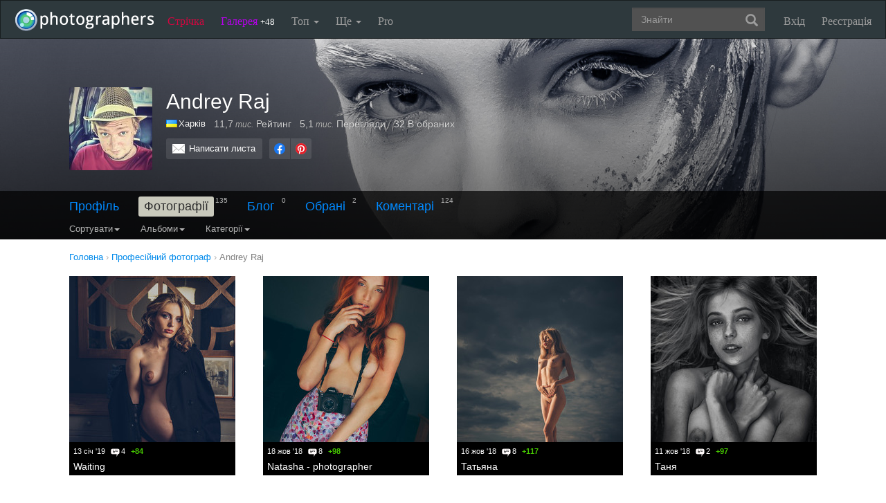

--- FILE ---
content_type: text/html; charset=UTF-8
request_url: https://photographers.ua/AndreyRaj/
body_size: 11755
content:
<!DOCTYPE html PUBLIC "-//W3C//DTD XHTML 1.0 Transitional//EN" "http://www.w3.org/TR/xhtml1/DTD/xhtml1-transitional.dtd">
<html xmlns="http://www.w3.org/1999/xhtml" xml:lang="en" xmlns:og="http://ogp.me/ns#" xmlns:fb="http://ogp.me/ns/fb#">
    <head>
        <title>Andrey Raj - Професійний фотограф Харків / photographers.ua</title>
        <meta http-equiv="content-type" content="text/html; charset=utf-8" />
        		<meta name="description" content="Професійний фотограф Andrey Raj Харків. Працює у жанрах: Документальна фотографія Еротика Інтер'єрна зйомка Стиль життя Фотожурналістика Портрет Туризм Подорожі/Ландшафти Моделі НЮ. Телефон: " />

		<link href="https://photographers.ua/favicon.ico" rel="shortcut icon" type="image/x-icon" />

					<link href="https://photographers.ua/rss/user/37740/" title="RSS 2.0 'Останні фотографії користувача'" type="application/rss+xml" rel="alternate" />
				<link href="https://photographers.ua/rss/lenta/user/37740/" title="RSS 2.0 'Останні топіки стрічки користувача'" type="application/rss+xml" rel="alternate" />
			                <link rel="canonical" href="https://photographers.ua/AndreyRaj/" />
                                <link rel="next" href="https://photographers.ua/AndreyRaj/?page=1" />
                
			<meta property="og:site_name" content="Фотосайт"/>
		<meta property="og:title" content="Andrey Raj - Професійний фотограф Харків"/>
		<meta property="og:type" content="article"/>
		<meta property="og:url" content="https://photographers.ua/AndreyRaj/"/>
        <meta property="og:image" content="https://i.photographers.ua/thumbnails/users/37740/240xz-pehwgtep4.jpg"/>
        <meta property="og:image:width" content="240"/>
        <meta property="og:image:height" content="240"/>
        <meta property="og:description" content="Професійний фотограф Andrey Raj Харків. Працює у жанрах: Документальна фотографія Еротика Інтер'єрна зйомка Стиль життя Фотожурналістика Портрет Туризм Подорожі/Ландшафти Моделі НЮ. Телефон:" />
        <meta property="fb:app_id" content="112866292129906" />
    
			<link rel="stylesheet" href="https://photographers.ua/media/css-min/common-min.css?8042022" type="text/css" />
		
    
                <script src="https://ajax.googleapis.com/ajax/libs/jquery/3.1.0/jquery.min.js"></script>
    
			<script type="text/javascript" src="https://photographers.ua/media/js-min/common-min.js?27122020"></script>
	
			<script type="text/javascript">
		
            $(function(){

            
			for(i=1; i<2; i++) {

				if($("#paginator" + i) != null) {

					new Paginator(
						("paginator" + i), // id
						6, // pages count
						10, // pages view
						1, // current page number
						"https://photographers.ua/AndreyRaj/", // page url
						"" // query string
					);
				}
				else { break; }
			}
		LoginManager = new LoginManager(); new Search();

            });
        
 var SITE_ADDRESS = 'https://photographers.ua'; 

		</script>
				<script type="text/javascript">
		var msg_tools_1 = 'Повноекранний режим перегляду зображення &mdash; photographers.ua';var msg_tools_2 = 'Нажаль ця функція не працює в Вашому браузері.';var msg_tools_3 = 'Введіть пошту.';var msg_tools_4 = 'Пошта введена неправильно.';var msg_tools_10 = 'Ви впевнені, що хочете поставити';var msg_tools_11 = 'Якщо так, будь ласка, прокоментуйте Вашу оцінку.';var msg_tools_12 = 'Приховати';var msg_tools_13 = 'Показати';var msg_tools_14 = 'Будь ласка, введіть коментар.';var msg_tools_15 = 'Дозволено додавати коментарі довжиною не більше 5 символів';var msg_tools_16 = 'Дозволено додавати коментарі довжиною не більше 2000 символів. Довжина Вашого коментаря - ';var msg_tools_17 = 'Зберегти';var msg_tools_18 = 'Додати';var msg_tools_19 = 'Ви підписалися на коментарі під цією сторінкою';var msg_tools_20 = 'Ви відписалися від коментарів під цією сторінкою';var msg_tools_21 = 'Ви не можете вибирати більше 20 тегів';var msg_tools_22 = 'Введіть заголовок топіка';var msg_tools_23 = 'Введіть текст топіка';var PHOTO_LABELS = ['фотографія', 'фотографії', 'фотографій'];
		</script>
					<script type="text/javascript" src="https://photographers.ua/media/js-min/paginator-min.js"></script>
				        
        <!--noindex-->
        <!-- Google tag (gtag.js) -->
        <script async src="https://www.googletagmanager.com/gtag/js?id=UA-88077-6"></script>
        <script>
            window.dataLayer = window.dataLayer || [];
            function gtag(){dataLayer.push(arguments);}
            gtag('js', new Date());

            gtag('config', 'UA-88077-6');
        </script>
        <!--/noindex-->
		
        
                 
            <script src="https://cdn.admixer.net/scripts3/loader2.js" async
                data-inv="//inv-nets.admixer.net/"
                data-r="single"
                data-sender="admixer"
                data-bundle="desktop"></script>
        </script>
        
        	</head>
    <body>
        <nav class="navbar navbar-inverse" role="navigation">
            <div class="container-fluid">
                <!-- Brand and toggle get grouped for better mobile display -->
                <div class="navbar-header">
                    <a class="navbar-brand" href="https://photographers.ua/" title="на головну">
                                                                                                <img src="/media/img/logo-inverse-5.png" alt="photographers.ua лого" class="small" />
                    </a>
                </div>

                <!-- Collect the nav links, forms, and other content for toggling -->
                <div class="collapse navbar-collapse" id="bs-example-navbar-collapse-1">
                    <ul class="nav navbar-nav">
                        <li class="lenta ">
                            <a href="https://photographers.ua/lenta/">Стрічка <span></span></a>
                        </li>
                        <li class="gallery ">
                            <a href="https://photographers.ua/pictures/days/1/">Галерея <span><span>+48</span></span></a>
                        </li>
                        <li class="dropdown">
                            <a href="https://photographers.ua/ratings/" class="dropdown-toggle" data-toggle="dropdown" data-hover="dropdown" data-delay="500">
                                Топ
                                <b class="caret"></b>
                            </a>
                            <ul class="dropdown-menu" role="menu">
                                <li>
                                    <a href="https://photographers.ua/ratings/users/">ТОП 100 фотографів</a>
                                </li>
                                <li>
                                    <a href="https://photographers.ua/ratings/pictures/">ТОП 100 фотографій</a>
                                </li>
                                <li>
                                    <a href="https://photographers.ua/ratings/picturesday/">Картина дня</a>
                                </li>
                            </ul>
                        </li>
                        <li class="dropdown ">
                            <a href="https://photographers.ua/about/" class="dropdown-toggle" data-toggle="dropdown" data-hover="dropdown" data-delay="500">
                                Ще
                                <b class="caret"></b>
                            </a>
                            <ul class="dropdown-menu" role="menu">
                                <li>
                                    <a href="https://photographers.ua/about/">Про проект</a>
                                </li>
                                <li>
                                    <a href="https://photographers.ua/stuff/day/">День з фотограферс</a>
                                </li>
                                <li>
                                    <a href="https://photographers.ua/stuff/comments/">Коментарі</a>
                                </li>
                            </ul>
                        </li>
                        <li class="">
                            <a href="https://photographers.ua/user/pro/">
                                Pro
                            </a>
                        </li>
                    </ul>

                    
                                            <ul class="nav navbar-nav navbar-right">
                            <li>
                                <a class="enter" id="btnShowLoginDialog" href="https://photographers.ua/user/login/"><i></i>Вхід</a>
                            </li>
                            <li>
                                <a class="register" href="https://photographers.ua/signup/">Реєстрація</a>
                            </li>
                        </ul>
                                        <div class="b-header-search">
                        <div class="b-search ">
                            <div class="control">
                                <form role="search" class="navbar-form fr" method="get" enctype="application/x-www-form-urlencoded" action="/search/" id="searchForm">
                                    <div class="form-group">
                                        <input type="text" class="form-control span2" placeholder="Знайти" value='' name='q' autocomplete='off' id='strFreeText' />
                                        <button class="btn-link btn" style="margin-left: -44px" type="submit" id="searchButton">
                                            <span class="glyphicon glyphicon-search"></span>
                                        </button>
                                    </div>
                                </form>
                                <div class="panel hidden">
                                    <div class="left"></div>
                                    <div class="right"></div>
                                    <div class="top"></div>
                                    <div class="bottom"></div>
                                    <div class="corner-lt"></div>
                                    <div class="corner-lb"></div>
                                    <div class="corner-rb"></div>
                                    <div class="corner-rt"></div>
                                    <div class="surface"></div>
                                    <div class="searched-items"></div>
                                    <div class="g-clearer"></div>

                                    <a id="SearchClose" class="b-dialog__x dialog-close-btn" href="javascript:void(0);" rel="nofollow"></a>
                                </div>

                            </div>
                        </div>
                    </div>
                </div><!-- /.navbar-collapse -->
            </div><!-- /.container-fluid -->
        </nav>



    <style type="text/css">
    .navbar { margin: 0px !important; }
</style>


   








    
<div id="px" class="userprofile photos">
<div id="cover" style="height: 290px;" class="">
    <div class="wrap">
        <div style="background-image: url('https://i.photographers.ua/images/users/37740/andrey-raj-1269.jpg'); transform: translate3d(0px, 0px, 0px); top: 0px;" class="inside">
        </div>
    </div>
    <div class="bottom">
        <div class="fademe">
            <div class="wrapper">
                <div class="person clearfix">
                    <div class="avatar"><div class="user_avatar_wrap"><div class="user_avatar user_plus size_large"><a class="user_avatar_link" href="https://photographers.ua/AndreyRaj/"><img width="120" src="https://i.photographers.ua/thumbnails/users/37740/120xz-pehwgtep4.jpg" title="Andrey Raj"  alt="Andrey Raj" /></a></div></div></div>
                    <div class="info">
                        <div class="clearfix">
                            <h1>Andrey Raj</h1>
                        </div>
                        <div class="stats">
                            <ul>
                                <li>
                                    <div class="c">
                                                                                                                                    <a href="https://photographers.ua/professionalnye-fotografy/ukraina/" title="Професійний фотограф Україна" alt="Професійний фотограф Україна"><img src="/media/img/countries/1.png" width="16" height="11" style="border: 0px; margin-right: 2px; margin-bottom: -1px;" /></a><a href="https://photographers.ua/professionalnye-fotografy/ukraina/harkov/" title="Професійний фотограф Харків" alt="Професійний фотограф Харків">Харків</a>
                                                                                                                        </div>
                                </li>
                                <li><span class="nobr" title="11 704">11,7<span class="measure"> тис.</span></span> Рейтинг</li>
                                <li><span class="nobr" title="5 149">5,1<span class="measure"> тис.</span></span> Перегляди</li>
                                <li>32 В обраних</li>
                            </ul>
                        </div>
                        <div class="actions clearfix">

                                                        <div class="buttons">
                                <a class="button clear_white mail" href="https://photographers.ua/AndreyRaj/email/">Написати листа</a>
                                                            </div>

                            
                                <!--noindex-->
                                <script>$(function() { new UserProfile(); });</script>
                                <!--/noindex-->
                            
                            
                            <!--noindex-->

<div class="share">
    <ul class="clearfix">
        <li><a class="facebook" href="https://www.facebook.com/sharer.php?u=https://photographers.ua/AndreyRaj/&t=Andrey+Raj+-+%D0%9F%D1%80%D0%BE%D1%84%D0%B5%D1%81%D1%96%D0%B9%D0%BD%D0%B8%D0%B9+%D1%84%D0%BE%D1%82%D0%BE%D0%B3%D1%80%D0%B0%D1%84+%D0%A5%D0%B0%D1%80%D0%BA%D1%96%D0%B2+%2F+photographers.ua" title="Надіслати в Facebook" rel="nofollow" target="_blank"></a></li>
        <li><a class="pinterest" href="https://www.pinterest.com/pin/create/button/?url=https://photographers.ua/AndreyRaj/&media=https://i.photographers.ua/thumbnails/users/37740/240xz-pehwgtep4.jpg&description=Andrey+Raj+-+%D0%9F%D1%80%D0%BE%D1%84%D0%B5%D1%81%D1%96%D0%B9%D0%BD%D0%B8%D0%B9+%D1%84%D0%BE%D1%82%D0%BE%D0%B3%D1%80%D0%B0%D1%84+%D0%A5%D0%B0%D1%80%D0%BA%D1%96%D0%B2+%2F+photographers.ua" title="Надіслати в Pinterest" rel="nofollow" target="_blank"></a></li>
    </ul>
</div>

<!--/noindex-->


                        </div>
                    </div>
                </div>
            </div>
        </div>

        <div class="fill ">
            <div class="subnav">
                <div class="wrapper">
                    
                        <div class="menu ">
                                                        <div class="menu_item">
                                                                    <a href="https://photographers.ua/AndreyRaj/profile/">Профіль</a>                                                            </div>
                                                        <div class="menu_item">
                                                                    <b>Фотографії</b><span class="count">135</span>                                                            </div>
                                                        <div class="menu_item">
                                                                    <a href="https://photographers.ua/AndreyRaj/blog/">Блог</a><span class="count">0</span>                                                            </div>
                                                        <div class="menu_item">
                                                                    <a href="https://photographers.ua/AndreyRaj/fav/">Обрані</a><span class="count">2</span>                                                            </div>
                                                        <div class="menu_item">
                                                                    <a href="https://photographers.ua/AndreyRaj/comments/">Коментарі</a><span class="count">124</span>                                                            </div>
                                                    </div>

                        
                        
                            <div class="clear_0"></div>

                            <div class="navbar-inverse">
                                <ul class="nav">
                                    
    <li class="dropdown">
        <a class="dropdown-toggle" data-toggle="dropdown" data-hover="dropdown" data-delay="500" rel="nofollow" href="javascript:void(0);">
            Сортувати<b class="caret"></b>
        </a>
        <ul class="dropdown-menu">
            <li class="active">
                <a href="https://photographers.ua/AndreyRaj/">датою</a>
            </li>
            <li>
                <a href="https://photographers.ua/AndreyRaj/sort/popularity/">популярністю</a>
            </li>
            <li>
                <a href="https://photographers.ua/AndreyRaj/sort/participation/">участі в зйомці</a>
            </li>
        </ul>
    </li>

                                </ul>
                            </div>

                            <div class="navbar-inverse">
                                <ul class="nav">
                                    
            <li class="dropdown">
            <a class="dropdown-toggle" data-toggle="dropdown" data-hover="dropdown" data-delay="500" rel="nofollow" href="javascript:void(0);">
                Альбоми<b class="caret"></b>
            </a>
            <ul class="dropdown-menu">
                <li class="active">
                    <a href="https://photographers.ua/AndreyRaj/">Всі</a>
                </li>
                                    <li>
                        <a href="https://photographers.ua/AndreyRaj/album/75191/">Лица</a>
                    </li>
                                                        <li>
                        <a href="https://photographers.ua/AndreyRaj/album/71977/">Улица</a>
                    </li>
                                                        <li>
                        <a href="https://photographers.ua/AndreyRaj/album/71633/">Формы</a>
                    </li>
                                                        <li>
                        <a href="https://photographers.ua/AndreyRaj/album/71508/">Cuba</a>
                    </li>
                                                </ul>
        </li>
    
                                </ul>
                            </div>

                            <div class="navbar-inverse">
                                <ul class="nav">
                                    
            <li class="dropdown">
            <a class="dropdown-toggle" data-toggle="dropdown" data-hover="dropdown" data-delay="500" rel="nofollow" href="javascript:void(0);">
                Категорії<b class="caret"></b>
            </a>
            <ul class="dropdown-menu">
                <li class="active">
                    <a href="https://photographers.ua/AndreyRaj/">Всі</a>
                </li>
                                                            <li>
                            <a href="https://photographers.ua/AndreyRaj/category/5/">Ню<!--noindex--><span class="count"> 115</span><!--/noindex--></a>
                        </li>
                                                                                                        <li>
                            <a href="https://photographers.ua/AndreyRaj/category/1/">Портрет<!--noindex--><span class="count"> 12</span><!--/noindex--></a>
                        </li>
                                                                                                        <li>
                            <a href="https://photographers.ua/AndreyRaj/category/3/">Гламур<!--noindex--><span class="count"> 5</span><!--/noindex--></a>
                        </li>
                                                                                                        <li>
                            <a href="https://photographers.ua/AndreyRaj/category/14/">Жанр<!--noindex--><span class="count"> 1</span><!--/noindex--></a>
                        </li>
                                                                                                        <li>
                            <a href="https://photographers.ua/AndreyRaj/category/24/">Моделі<!--noindex--><span class="count"> 1</span><!--/noindex--></a>
                        </li>
                                                                                                        <li>
                            <a href="https://photographers.ua/AndreyRaj/category/10/">Репортаж<!--noindex--><span class="count"> 1</span><!--/noindex--></a>
                        </li>
                                                                        </ul>
        </li>
    
                                </ul>
                            </div>
                        
                        
                        
                                            
                </div>
            </div>
        </div>
    </div>
</div>
</div>


<div class="wrapper user_profile_content clearfix photos">

    
            <div vocab="https://schema.org/" typeof="BreadcrumbList" class="breadcrumbs">
        <span property="itemListElement" typeof="ListItem">
            <a href="https://photographers.ua/" property="item" typeof="WebPage"><span property="name">Головна</span></a><meta property="position" content="1" /> ›
        </span>

        <span>
            <a href="https://photographers.ua/professionalnye-fotografy/ukraina/harkov/" title="Професійний фотограф Харків"><span>Професійний фотограф</span></a><span> ›</span>
        </span>

        <span property="itemListElement" typeof="ListItem">
            <a href="https://photographers.ua/AndreyRaj/" property="item" typeof="WebPage"><span property="name">Andrey Raj</span></a><meta property="position" content="2" /><span> ›</span>
        </span>

    
        </div>

        <div class="grid clearfix">
                                <div class="pictures-search">
        
            <div class="photo">
                
                                                    
                <a href="https://photographers.ua/photo/waiting-1220282/" title="Waiting" alt="Waiting">
                    <img align="absmiddle" width="240" src="https://i.photographers.ua/thumbnails/pictures/37740/240xandrey-raj-0638ehm_0638-2.jpg" alt="Waiting"/>
                </a>

                <div class="info">
                    <div class="shadow"></div>

                                                                
                    <div class="stat">
                        <div class="fl">
                            <span class="date">13 січ '19</span>                            <span class="c-count">4<i></i></span>                            
                            <span class="score plus">+84</span>                        </div>
                                                                                            </div>
                    <div class='name_about clear'>

                        <div class="name">
                                                            <a href="https://photographers.ua/photo/waiting-1220282/">Waiting</a>
                                                    </div>

                                            </div>
                </div>
            </div>
        
            <div class="photo">
                
                                                    
                <a href="https://photographers.ua/photo/natasha-photographer-1202932/" title="Natasha - photographer" alt="Natasha - photographer">
                    <img align="absmiddle" width="240" src="https://i.photographers.ua/thumbnails/pictures/37740/240xandrey-raj-4960ehm_4960.jpg" alt="Natasha - photographer"/>
                </a>

                <div class="info">
                    <div class="shadow"></div>

                                                                
                    <div class="stat">
                        <div class="fl">
                            <span class="date">18 жов '18</span>                            <span class="c-count">8<i></i></span>                            
                            <span class="score plus">+98</span>                        </div>
                                                                                            </div>
                    <div class='name_about clear'>

                        <div class="name">
                                                            <a href="https://photographers.ua/photo/natasha-photographer-1202932/">Natasha - photographer</a>
                                                    </div>

                                            </div>
                </div>
            </div>
        
            <div class="photo">
                
                                                    
                <a href="https://photographers.ua/photo/tatjyana-1202492/" title="Татьяна" alt="Татьяна">
                    <img align="absmiddle" width="240" src="https://i.photographers.ua/thumbnails/pictures/37740/240xandrey-raj-4546ehm_4546.jpg" alt="Татьяна"/>
                </a>

                <div class="info">
                    <div class="shadow"></div>

                                                                
                    <div class="stat">
                        <div class="fl">
                            <span class="date">16 жов '18</span>                            <span class="c-count">8<i></i></span>                            
                            <span class="score plus">+117</span>                        </div>
                                                                                            </div>
                    <div class='name_about clear'>

                        <div class="name">
                                                            <a href="https://photographers.ua/photo/tatjyana-1202492/">Татьяна</a>
                                                    </div>

                                            </div>
                </div>
            </div>
        
            <div class="photo">
                
                                                    
                <a href="https://photographers.ua/photo/tanya-1201530/" title="Таня" alt="Таня">
                    <img align="absmiddle" width="240" src="https://i.photographers.ua/thumbnails/pictures/37740/240xandrey-raj-5996ehm_5996.jpg" alt="Таня"/>
                </a>

                <div class="info">
                    <div class="shadow"></div>

                                                                
                    <div class="stat">
                        <div class="fl">
                            <span class="date">11 жов '18</span>                            <span class="c-count">2<i></i></span>                            
                            <span class="score plus">+97</span>                        </div>
                                                                                            </div>
                    <div class='name_about clear'>

                        <div class="name">
                                                            <a href="https://photographers.ua/photo/tanya-1201530/">Таня</a>
                                                    </div>

                                            </div>
                </div>
            </div>
        
            <div class="photo">
                
                                                    
                <a href="https://photographers.ua/photo/uroki-geometrii-finaliziruy-1198458/" title="Уроки геометрии - финализируй" alt="Уроки геометрии - финализируй">
                    <img align="absmiddle" width="240" src="https://i.photographers.ua/thumbnails/pictures/37740/240xandrey-raj-2ehm_7532-2-2.jpg" alt="Уроки геометрии - финализируй"/>
                </a>

                <div class="info">
                    <div class="shadow"></div>

                                                                
                    <div class="stat">
                        <div class="fl">
                            <span class="date">27 вер '18</span>                            <span class="c-count">9<i></i></span>                            
                            <span class="score plus">+186</span>                        </div>
                                                                                            </div>
                    <div class='name_about clear'>

                        <div class="name">
                                                            <a href="https://photographers.ua/photo/uroki-geometrii-finaliziruy-1198458/">Уроки геометрии - финализируй</a>
                                                    </div>

                                            </div>
                </div>
            </div>
        
            <div class="photo">
                
                                                    
                <a href="https://photographers.ua/photo/uroki-geometrii-razvitie-1198207/" title="Уроки геометрии: развитие" alt="Уроки геометрии: развитие">
                    <img align="absmiddle" width="240" src="https://i.photographers.ua/thumbnails/pictures/37740/240xandrey-raj-7502ehm_7502-2.jpg" alt="Уроки геометрии: развитие"/>
                </a>

                <div class="info">
                    <div class="shadow"></div>

                                                                
                    <div class="stat">
                        <div class="fl">
                            <span class="date">25 вер '18</span>                            <span class="c-count">13<i></i></span>                            
                            <span class="score plus">+250</span>                        </div>
                                                                                            </div>
                    <div class='name_about clear'>

                        <div class="name">
                                                            <a href="https://photographers.ua/photo/uroki-geometrii-razvitie-1198207/">Уроки геометрии: развитие</a>
                                                    </div>

                                            </div>
                </div>
            </div>
        
            <div class="photo">
                
                                                    
                <a href="https://photographers.ua/photo/urok-geometrii-1197976/" title="Урок геометрии" alt="Урок геометрии">
                    <img align="absmiddle" width="240" src="https://i.photographers.ua/thumbnails/pictures/37740/240xandrey-raj-2ehm_7654-2-2.jpg" alt="Урок геометрии"/>
                </a>

                <div class="info">
                    <div class="shadow"></div>

                                                                
                    <div class="stat">
                        <div class="fl">
                            <span class="date">24 вер '18</span>                            <span class="c-count">6<i></i></span>                            
                            <span class="score plus">+257</span>                        </div>
                                                                                            </div>
                    <div class='name_about clear'>

                        <div class="name">
                                                            <a href="https://photographers.ua/photo/urok-geometrii-1197976/">Урок геометрии</a>
                                                    </div>

                                            </div>
                </div>
            </div>
        
            <div class="photo">
                
                                                    
                <a href="https://photographers.ua/photo/kalachiki-prodolzhaem-seriyu-1196217/" title="Калачики, продолжаем серию" alt="Калачики, продолжаем серию">
                    <img align="absmiddle" width="240" src="https://i.photographers.ua/thumbnails/pictures/37740/240xcopy_andrey-raj-ehm_9918-edit.jpg" alt="Калачики, продолжаем серию"/>
                </a>

                <div class="info">
                    <div class="shadow"></div>

                                                                
                    <div class="stat">
                        <div class="fl">
                            <span class="date">16 вер '18</span>                            <span class="c-count">2<i></i></span>                            
                            <span class="score plus">+103</span>                        </div>
                                                                                            </div>
                    <div class='name_about clear'>

                        <div class="name">
                                                            <a href="https://photographers.ua/photo/kalachiki-prodolzhaem-seriyu-1196217/">Калачики, продолжаем серию</a>
                                                    </div>

                                            </div>
                </div>
            </div>
        
            <div class="photo">
                
                                                    
                <a href="https://photographers.ua/photo/polina-1196049/" title="Полина" alt="Полина">
                    <img align="absmiddle" width="240" src="https://i.photographers.ua/thumbnails/pictures/37740/240xandrey-raj-3777ehm_3777-3.jpg" alt="Полина"/>
                </a>

                <div class="info">
                    <div class="shadow"></div>

                                                                
                    <div class="stat">
                        <div class="fl">
                            <span class="date">15 вер '18</span>                                                        
                            <span class="score plus">+69</span>                        </div>
                                                                                            </div>
                    <div class='name_about clear'>

                        <div class="name">
                                                            <a href="https://photographers.ua/photo/polina-1196049/">Полина</a>
                                                    </div>

                                            </div>
                </div>
            </div>
        
            <div class="photo">
                
                                                    
                <a href="https://photographers.ua/photo/deep-1157392/" title="Deep" alt="Deep">
                    <img align="absmiddle" width="240" src="https://i.photographers.ua/thumbnails/pictures/37740/240xandrey-raj-gopr0528-edit.jpg" alt="Deep"/>
                </a>

                <div class="info">
                    <div class="shadow"></div>

                                                                
                    <div class="stat">
                        <div class="fl">
                            <span class="date">20 бер '18</span>                                                        
                            <span class="score plus">+58</span>                        </div>
                                                                                            </div>
                    <div class='name_about clear'>

                        <div class="name">
                                                            <a href="https://photographers.ua/photo/deep-1157392/">Deep</a>
                                                    </div>

                                            </div>
                </div>
            </div>
        
            <div class="photo">
                
                                                    
                <a href="https://photographers.ua/photo/ship-fox-1142385/" title="Ship Fox" alt="Ship Fox">
                    <img align="absmiddle" width="240" src="https://i.photographers.ua/thumbnails/pictures/37740/240xandrey-raj-ehm_0986-edit-244061.jpg" alt="Ship Fox"/>
                </a>

                <div class="info">
                    <div class="shadow"></div>

                                                                
                    <div class="stat">
                        <div class="fl">
                            <span class="date">18 січ '18</span>                            <span class="c-count">2<i></i></span>                            
                            <span class="score plus">+46</span>                        </div>
                                                                                            </div>
                    <div class='name_about clear'>

                        <div class="name">
                                                            <a href="https://photographers.ua/photo/ship-fox-1142385/">Ship Fox</a>
                                                    </div>

                                            </div>
                </div>
            </div>
        
            <div class="photo">
                
                                                    
                <a href="https://photographers.ua/photo/alena-1140137/" title="Алёна" alt="Алёна">
                    <img align="absmiddle" width="240" src="https://i.photographers.ua/thumbnails/pictures/37740/240xandrey-raj-ehm_3989-edit-2.jpg" alt="Алёна"/>
                </a>

                <div class="info">
                    <div class="shadow"></div>

                                                                
                    <div class="stat">
                        <div class="fl">
                            <span class="date">9 січ '18</span>                            <span class="c-count">3<i></i></span>                            
                            <span class="score plus">+56</span>                        </div>
                                                                                            </div>
                    <div class='name_about clear'>

                        <div class="name">
                                                            <a href="https://photographers.ua/photo/alena-1140137/">Алёна</a>
                                                    </div>

                                            </div>
                </div>
            </div>
        
            <div class="photo">
                
                                                    
                <a href="https://photographers.ua/photo/alena-1138911/" title="Алена" alt="Алена">
                    <img align="absmiddle" width="240" src="https://i.photographers.ua/thumbnails/pictures/37740/240xandrey-raj-ehm_8592-edit-3.jpg" alt="Алена"/>
                </a>

                <div class="info">
                    <div class="shadow"></div>

                                                                
                    <div class="stat">
                        <div class="fl">
                            <span class="date">3 січ '18</span>                            <span class="c-count">8<i></i></span>                            
                            <span class="score plus">+237</span>                        </div>
                                                                                            </div>
                    <div class='name_about clear'>

                        <div class="name">
                                                            <a href="https://photographers.ua/photo/alena-1138911/">Алена</a>
                                                    </div>

                                            </div>
                </div>
            </div>
        
            <div class="photo">
                
                                                    
                <a href="https://photographers.ua/photo/roksi-1130049/" title="Рокси" alt="Рокси">
                    <img align="absmiddle" width="240" src="https://i.photographers.ua/thumbnails/pictures/37740/240xandrey-raj-ehm_1334-edit-2.jpg" alt="Рокси"/>
                </a>

                <div class="info">
                    <div class="shadow"></div>

                                                                
                    <div class="stat">
                        <div class="fl">
                            <span class="date">23 лис '17</span>                            <span class="c-count">4<i></i></span>                            
                            <span class="score plus">+133</span>                        </div>
                                                                                            </div>
                    <div class='name_about clear'>

                        <div class="name">
                                                            <a href="https://photographers.ua/photo/roksi-1130049/">Рокси</a>
                                                    </div>

                                            </div>
                </div>
            </div>
        
            <div class="photo">
                
                                                    
                <a href="https://photographers.ua/photo/utro-1127081/" title="Утро" alt="Утро">
                    <img align="absmiddle" width="240" src="https://i.photographers.ua/thumbnails/pictures/37740/240xandrey-raj-ehm_4227-edit-2.jpg" alt="Утро"/>
                </a>

                <div class="info">
                    <div class="shadow"></div>

                                                                
                    <div class="stat">
                        <div class="fl">
                            <span class="date">11 лис '17</span>                            <span class="c-count">8<i></i></span>                            
                            <span class="score plus">+125</span>                        </div>
                                                                                            </div>
                    <div class='name_about clear'>

                        <div class="name">
                                                            <a href="https://photographers.ua/photo/utro-1127081/">Утро</a>
                                                    </div>

                                            </div>
                </div>
            </div>
        
            <div class="photo">
                
                                                    
                <a href="https://photographers.ua/photo/stena-1126746/" title="Стена" alt="Стена">
                    <img align="absmiddle" width="240" src="https://i.photographers.ua/thumbnails/pictures/37740/240xandrey-raj_500-ehm_3990-edit.jpg" alt="Стена"/>
                </a>

                <div class="info">
                    <div class="shadow"></div>

                                                                
                    <div class="stat">
                        <div class="fl">
                            <span class="date">9 лис '17</span>                            <span class="c-count">1<i></i></span>                            
                            <span class="score plus">+63</span>                        </div>
                                                                                            </div>
                    <div class='name_about clear'>

                        <div class="name">
                                                            <a href="https://photographers.ua/photo/stena-1126746/">Стена</a>
                                                    </div>

                                            </div>
                </div>
            </div>
        
            <div class="photo">
                
                                                    
                <a href="https://photographers.ua/photo/shadow-1126368/" title="Shadow" alt="Shadow">
                    <img align="absmiddle" width="240" src="https://i.photographers.ua/thumbnails/pictures/37740/240xandrey-raj-ehm_4027-edit.jpg" alt="Shadow"/>
                </a>

                <div class="info">
                    <div class="shadow"></div>

                                                                
                    <div class="stat">
                        <div class="fl">
                            <span class="date">8 лис '17</span>                            <span class="c-count">8<i></i></span>                            
                            <span class="score plus">+93</span>                        </div>
                                                                                            </div>
                    <div class='name_about clear'>

                        <div class="name">
                                                            <a href="https://photographers.ua/photo/shadow-1126368/">Shadow</a>
                                                    </div>

                                            </div>
                </div>
            </div>
        
            <div class="photo">
                
                                                    
                <a href="https://photographers.ua/photo/villa-adriana-1125803/" title="Villa Adriana" alt="Villa Adriana">
                    <img align="absmiddle" width="240" src="https://i.photographers.ua/thumbnails/pictures/37740/240xandrey-raj-ehm_4078-edit.jpg" alt="Villa Adriana"/>
                </a>

                <div class="info">
                    <div class="shadow"></div>

                                                                
                    <div class="stat">
                        <div class="fl">
                            <span class="date">6 лис '17</span>                            <span class="c-count">3<i></i></span>                            
                            <span class="score plus">+114</span>                        </div>
                                                                                            </div>
                    <div class='name_about clear'>

                        <div class="name">
                                                            <a href="https://photographers.ua/photo/villa-adriana-1125803/">Villa Adriana</a>
                                                    </div>

                                            </div>
                </div>
            </div>
        
            <div class="photo">
                
                                                    
                <a href="https://photographers.ua/photo/skaly-dovbusha-1110963/" title="Скалы Довбуша" alt="Скалы Довбуша">
                    <img align="absmiddle" width="240" src="https://i.photographers.ua/thumbnails/pictures/37740/240xandrey-raj-8320ehm_8320-293030.jpg" alt="Скалы Довбуша"/>
                </a>

                <div class="info">
                    <div class="shadow"></div>

                                                                
                    <div class="stat">
                        <div class="fl">
                            <span class="date">5 вер '17</span>                            <span class="c-count">6<i></i></span>                            
                            <span class="score plus">+94</span>                        </div>
                                                                                            </div>
                    <div class='name_about clear'>

                        <div class="name">
                                                            <a href="https://photographers.ua/photo/skaly-dovbusha-1110963/">Скалы Довбуша</a>
                                                    </div>

                                            </div>
                </div>
            </div>
        
            <div class="photo">
                
                                                    
                <a href="https://photographers.ua/photo/1099990/" title="" alt="">
                    <img align="absmiddle" width="240" src="https://i.photographers.ua/thumbnails/pictures/37740/240xandrey-raj-1823ehm_1823.jpg" alt=""/>
                </a>

                <div class="info">
                    <div class="shadow"></div>

                                                                
                    <div class="stat">
                        <div class="fl">
                            <span class="date">16 лип '17</span>                            <span class="c-count">4<i></i></span>                            
                            <span class="score plus">+43</span>                        </div>
                                                                                            </div>
                    <div class='name_about clear'>

                        <div class="name">
                                                            &nbsp;
                                                    </div>

                                            </div>
                </div>
            </div>
        
            <div class="photo">
                
                                                    
                <a href="https://photographers.ua/photo/1099824/" title="" alt="">
                    <img align="absmiddle" width="240" src="https://i.photographers.ua/thumbnails/pictures/37740/240xandrey-raj-1838ehm_1838-2.jpg" alt=""/>
                </a>

                <div class="info">
                    <div class="shadow"></div>

                                                                
                    <div class="stat">
                        <div class="fl">
                            <span class="date">15 лип '17</span>                            <span class="c-count">1<i></i></span>                            
                            <span class="score plus">+48</span>                        </div>
                                                                                            </div>
                    <div class='name_about clear'>

                        <div class="name">
                                                            &nbsp;
                                                    </div>

                                            </div>
                </div>
            </div>
        
            <div class="photo">
                
                                                    
                <a href="https://photographers.ua/photo/anna-1095430/" title="Анна" alt="Анна">
                    <img align="absmiddle" width="240" src="https://i.photographers.ua/thumbnails/pictures/37740/240xandrey-raj-3233ehm_3233-3.jpg" alt="Анна"/>
                </a>

                <div class="info">
                    <div class="shadow"></div>

                                                                
                    <div class="stat">
                        <div class="fl">
                            <span class="date">24 чер '17</span>                            <span class="c-count">2<i></i></span>                            
                            <span class="score plus">+70</span>                        </div>
                                                                                            </div>
                    <div class='name_about clear'>

                        <div class="name">
                                                            <a href="https://photographers.ua/photo/anna-1095430/">Анна</a>
                                                    </div>

                                            </div>
                </div>
            </div>
        
            <div class="photo">
                
                                                    
                <a href="https://photographers.ua/photo/sochnaya-kuba-1092237/" title="Сочная Куба" alt="Сочная Куба">
                    <img align="absmiddle" width="240" src="https://i.photographers.ua/thumbnails/pictures/37740/240xandrey-raj-0851ehm_0851-2.jpg" alt="Сочная Куба"/>
                </a>

                <div class="info">
                    <div class="shadow"></div>

                                                                
                    <div class="stat">
                        <div class="fl">
                            <span class="date">10 чер '17</span>                            <span class="c-count">4<i></i></span>                            
                            <span class="score plus">+103</span>                        </div>
                                                                                            </div>
                    <div class='name_about clear'>

                        <div class="name">
                                                            <a href="https://photographers.ua/photo/sochnaya-kuba-1092237/">Сочная Куба</a>
                                                    </div>

                                            </div>
                </div>
            </div>
        
            <div class="photo">
                
                                                    
                <a href="https://photographers.ua/photo/v-ozhidanii-1090973/" title="В ожидании" alt="В ожидании">
                    <img align="absmiddle" width="240" src="https://i.photographers.ua/thumbnails/pictures/37740/240xandrey-raj-big-ehm_1331-edit-2.jpg" alt="В ожидании"/>
                </a>

                <div class="info">
                    <div class="shadow"></div>

                                                                
                    <div class="stat">
                        <div class="fl">
                            <span class="date">5 чер '17</span>                            <span class="c-count">7<i></i></span>                            
                            <span class="score plus">+58</span>                        </div>
                                                                                            </div>
                    <div class='name_about clear'>

                        <div class="name">
                                                            <a href="https://photographers.ua/photo/v-ozhidanii-1090973/">В ожидании</a>
                                                    </div>

                                            </div>
                </div>
            </div>
            </div>
                    </div>
        <div class="aftergrid clearfix">
            
	


<div class="fl" id="paginator_prev">
		<b>
			<span class="arr">&larr; Ctrl</span> Попередня
		</b>
	</div>

<div class="fl" id="paginator_next">
		<a href="https://photographers.ua/AndreyRaj/?page=1">
		Наступна <span class="arr">Ctrl &rarr;</span></a>
		</a>
	</div>



<div class="fl paginator" id="paginator1" ><table class="fieldTextBig" border="0" style="margin-left: 0px;" cellpadding="2">
<tr><td width="10%"><b>Страницы:</b></td><td><table cellpadding="5" cellspacing="0"><tr>
					<td style="background-color: #E8E9EC;"><b>1</b></td>
				
					<td><a href="https://photographers.ua/AndreyRaj/?page=1&">2</a></td>
				
					<td><a href="https://photographers.ua/AndreyRaj/?page=2&">3</a></td>
				
					<td><a href="https://photographers.ua/AndreyRaj/?page=3&">4</a></td>
				
					<td><a href="https://photographers.ua/AndreyRaj/?page=4&">5</a></td>
				
					<td><a href="https://photographers.ua/AndreyRaj/?page=5&">6</a></td>
				</tr></table></td></tr>
				<tr>
					<td colspan="13">&larr; Попередня&nbsp;
			
			<a href="https://photographers.ua/AndreyRaj/?page=1">Наступна &rarr;</a>
					</td>
				</tr>
			

				</table>
		</div>



<input type="hidden" value="https://photographers.ua/AndreyRaj/?page=1" id="nextLink" />
<input type="hidden" value="" id="prevLink" />

        </div>
    </div>


<div class="clear_0"></div>



<div class="b-footer">
	<table>
		<colgroup>
			<col width="18%"/><col width="17%"/><col width="17%"/><col width="17%"/><col width="*%"/>
		</colgroup>
		<tr>
			<td colspan="2">
				<div class="b-copy">
					<div class="b-copy-ico"></div>
					<div class="b-copy-h"><a href="https://photographers.ua/" title="на главную сайта фотографов и их фотографий">photographers.ua</a>, 2026</div>
					<div>
						 Всі фотографії є власністю їх авторів.
					</div>
				</div>
			</td>
			<td colspan="3" class="vcard b-email"><!--noindex-->Електронна скринька: <a href="&#109;&#97;&#105;&#108;&#116;&#111;&#58;%77%65%62%6d%61%73%74%65%72@%70%68%6f%74%6f%67%72%61%70%68%65%72%73.%75%61" class='email'>&#x77;&#x65;&#x62;&#x6d;&#x61;&#x73;&#x74;&#x65;&#x72;&#x40;&#x70;&#x68;&#x6f;&#x74;&#x6f;&#x67;&#x72;&#x61;&#x70;&#x68;&#x65;&#x72;&#x73;&#x2e;&#x75;&#x61;</a><!--/noindex--></td>
		</tr>
		<tr>
            <!--noindex-->
			<td>
				<ul class="b-navigation b-navigation-auth">
                                                                                            <li>
                        <a rel="nofollow" href="https://photographers.ua/stuff/lang/ru/">Русский</a>
                    </li>
                                                                                                                                                        <li>
                        <a rel="nofollow" href="https://photographers.ua/stuff/lang/en/">English</a>
                    </li>
                                                                                            <li>&nbsp;</li>
					<li class="social">
                        <a class="nobr" rel="nofollow" href="https://www.facebook.com/photographers.com.ua" title="Сторінка photographers.ua в Facebook" target="_blank"><i class="facebook"></i> Facebook</a>
					</li>
				</ul>
			</td>
            <!--/noindex-->
			 <td>
				<ul class="b-navigation">
					<li>
						<a class="ribbon" href="https://photographers.ua/lenta/">Стрічка</a>
					</li>
					<li>
						<a class="gallery" href="https://photographers.ua/pictures/days/1/">Галерея</a>
					</li>
					<li>
						<a href="https://photographers.ua/stuff/comments/">Коментарі</a>
					</li>
				</ul>
			</td>
			<td>
				<ul class="b-navigation">
					<li><strong>Рейтинги</strong></li>
					<li><a href="https://photographers.ua/ratings/users/">Топ користувачів</a></li>
					<li><a href="https://photographers.ua/ratings/pictures/">Топ фотографій</a></li>
					<li><a href="https://photographers.ua/ratings/picturesday/">Картина дня</a></li>
					<li><a href="https://photographers.ua/competition/">Фотоконкурси</a></li>
				</ul>
			</td>
			<td>
				<ul class="b-navigation">
					<li><strong>Інформація</strong></li>
					<li><a href="https://photographers.ua/stuff/day/">День з фотограферс</a></li>
					<li><a href="https://photographers.ua/about/">Про проект</a></li>
					<li><a href="https://photographers.ua/rules/">Правила сайту</a></li>
					<li><a href="https://photographers.ua/lenta/category/12/">Новини сайту</a></li>
					<li><a href="https://photographers.ua/lenta/category/13/">Події</a></li>
				</ul>
			</td>
			<td>
				  <ul class="b-navigation">
					<li><strong>Послуги</strong></li>
					<li><a href="https://photographers.ua/content/14/">Реклама на сайті</a></li>
					<li><a href="https://photographers.ua/content/16/">Розміщення</a></li>
					<li><a href="https://photographers.ua/master/">Майстер-класи</a></li>
									</ul>
			</td>
			 
		</tr>
	</table>
</div>	
<div class="b-cut"><div class="cut"></div></div>
<div class="b-footer b-footer-cut">
	<div class="b-cities">
        <a href="https://photographers.ua/professionalnye-fotografy/">Професійний фотограф</a>,
        <a href="https://photographers.ua/fotografy/">фотограф</a>,
        <a href="https://photographers.ua/modeli/">модель</a>,
        <a href="https://photographers.ua/vizazhisty-stilisty/">візажист/стиліст</a>,
        <a href="https://photographers.ua/assistenty-fotografa/">асистент фотографа</a>,
        <a href="https://photographers.ua/art-direktory/">арт-директор</a>,
        <a href="https://photographers.ua/fotostudii/">фотостудія</a> із міста:

                            <a href="https://photographers.ua/professionalnye-fotografy/ukraina/avdeevka/" title="фотограф Авдіївка">Авдіївка</a>,                                         <a href="https://photographers.ua/professionalnye-fotografy/ukraina/belaya-tserkov/" title="фотограф Біла Церква">Біла Церква</a>,                                         <a href="https://photographers.ua/professionalnye-fotografy/ukraina/berdyansk/" title="фотограф Бердянськ">Бердянськ</a>,                                         <a href="https://photographers.ua/professionalnye-fotografy/ukraina/brovary/" title="фотограф Бровари">Бровари</a>,                                         <a href="https://photographers.ua/professionalnye-fotografy/ukraina/vinnitsa/" title="фотограф Вінниця">Вінниця</a>,                                         <a href="https://photographers.ua/professionalnye-fotografy/ukraina/gorlovka/" title="фотограф Горлівка">Горлівка</a>,                                         <a href="https://photographers.ua/professionalnye-fotografy/ukraina/dnepr/" title="фотограф Дніпро">Дніпро</a>,                                         <a href="https://photographers.ua/professionalnye-fotografy/ukraina/donetsk/" title="фотограф Донецьк">Донецьк</a>,                                         <a href="https://photographers.ua/professionalnye-fotografy/ukraina/zhitomir/" title="фотограф Житомир">Житомир</a>,                                         <a href="https://photographers.ua/professionalnye-fotografy/ukraina/zaporozhje/" title="фотограф Запоріжжя">Запоріжжя</a>,                                         <a href="https://photographers.ua/professionalnye-fotografy/ukraina/ivano-frankovsk/" title="фотограф Івано-Франківськ">Івано-Франківськ</a>,                                         <a href="https://photographers.ua/professionalnye-fotografy/ukraina/kamenets-podolskiy/" title="фотограф Кам'янець-Подільський">Кам'янець-Подільський</a>,                                         <a href="https://photographers.ua/professionalnye-fotografy/ukraina/kamianske/" title="фотограф Кам'янське">Кам'янське</a>,                                         <a href="https://photographers.ua/professionalnye-fotografy/ukraina/kerch/" title="фотограф Керч">Керч</a>,                                         <a href="https://photographers.ua/professionalnye-fotografy/ukraina/kiev/" title="фотограф Київ">Київ</a>,                                         <a href="https://photographers.ua/professionalnye-fotografy/moldova/kishinev/" title="фотограф Кишинів">Кишинів</a>,                                         <a href="https://photographers.ua/professionalnye-fotografy/ukraina/kremenchug/" title="фотограф Кременчук">Кременчук</a>,                                         <a href="https://photographers.ua/professionalnye-fotografy/ukraina/krivoy-rog/" title="фотограф Кривий Ріг">Кривий Ріг</a>,                                         <a href="https://photographers.ua/professionalnye-fotografy/ukraina/kropivnitskiy/" title="фотограф Кропивницький">Кропивницький</a>,                                         <a href="https://photographers.ua/professionalnye-fotografy/ukraina/lugansk/" title="фотограф Луганськ">Луганськ</a>,                                         <a href="https://photographers.ua/professionalnye-fotografy/ukraina/lutsk/" title="фотограф Луцьк">Луцьк</a>,                                         <a href="https://photographers.ua/professionalnye-fotografy/ukraina/lvov/" title="фотограф Львів">Львів</a>,                                         <a href="https://photographers.ua/professionalnye-fotografy/ukraina/mariupol/" title="фотограф Маріуполь">Маріуполь</a>,                                         <a href="https://photographers.ua/professionalnye-fotografy/ukraina/melitopol/" title="фотограф Мелітополь">Мелітополь</a>,                                         <a href="https://photographers.ua/professionalnye-fotografy/ukraina/mukachevo/" title="фотограф Мукачево">Мукачево</a>,                                         <a href="https://photographers.ua/professionalnye-fotografy/ukraina/nikolaev/" title="фотограф Миколаїв">Миколаїв</a>,                                         <a href="https://photographers.ua/professionalnye-fotografy/ukraina/nikopol/" title="фотограф Нікополь">Нікополь</a>,                                         <a href="https://photographers.ua/professionalnye-fotografy/ukraina/odessa/" title="фотограф Одеса">Одеса</a>,                                         <a href="https://photographers.ua/professionalnye-fotografy/ukraina/poltava/" title="фотограф Полтава">Полтава</a>,                                         <a href="https://photographers.ua/professionalnye-fotografy/ukraina/rovno/" title="фотограф Рівне">Рівне</a>,                                         <a href="https://photographers.ua/professionalnye-fotografy/ukraina/sevastopol/" title="фотограф Севастополь">Севастополь</a>,                                         <a href="https://photographers.ua/professionalnye-fotografy/ukraina/simferopol/" title="фотограф Сімферополь">Сімферополь</a>,                                         <a href="https://photographers.ua/professionalnye-fotografy/ukraina/sumy/" title="фотограф Суми">Суми</a>,                                         <a href="https://photographers.ua/professionalnye-fotografy/izrail/tel-aviv/" title="фотограф Тель-Авів">Тель-Авів</a>,                                         <a href="https://photographers.ua/professionalnye-fotografy/ukraina/ternopol/" title="фотограф Тернопіль">Тернопіль</a>,                                         <a href="https://photographers.ua/professionalnye-fotografy/moldova/tiraspol/" title="фотограф Тираспіль">Тираспіль</a>,                                         <a href="https://photographers.ua/professionalnye-fotografy/ukraina/uzhgorod/" title="фотограф Ужгород">Ужгород</a>,                                         <a href="https://photographers.ua/professionalnye-fotografy/ukraina/harkov/" title="фотограф Харків">Харків</a>,                                         <a href="https://photographers.ua/professionalnye-fotografy/ukraina/herson/" title="фотограф Херсон">Херсон</a>,                                         <a href="https://photographers.ua/professionalnye-fotografy/ukraina/hmelnitskiy/" title="фотограф Хмельницький">Хмельницький</a>,                                         <a href="https://photographers.ua/professionalnye-fotografy/ukraina/cherkassy/" title="фотограф Черкаси">Черкаси</a>,                                         <a href="https://photographers.ua/professionalnye-fotografy/ukraina/chernigov/" title="фотограф Чернігів">Чернігів</a>,                                         <a href="https://photographers.ua/professionalnye-fotografy/ukraina/chernovtsy/" title="фотограф Чернівці">Чернівці</a>,                                         <a href="https://photographers.ua/professionalnye-fotografy/ukraina/yalta/" title="фотограф Ялта">Ялта</a>                    	</div>
	<div class="b-counters">
        <!--noindex-->


						
	<!-- (C)2000-2009 Gemius SA - gemiusAudience / photographerscomua / Gallery -->
	<script type="text/javascript">
	<!--//--><![CDATA[//><!--
	var pp_gemius_identifier = new String('Aos1vSsTlViHzvbo_RWS3eWjDtyFnkM34._edVD6NZT.27');
	//--><!]]>
	</script>
			
				<script type="text/javascript" src="/media/js-min/xgemius.js"></script>
	
	<table>
		<colgroup>
			<col width='88'/><col width='4'/><col width='88'/><col width='4'/><col width='*'/>		</colgroup>
		<tr>
            <td></td>
            <td></td>
            <td></td>
            <td></td>
            <td></td>
		</tr>
	</table>

 

    <script type='text/javascript'>
        (window.globalAmlAds = window.globalAmlAds || []).push(function() {
            globalAml.defineSlot({z: '96f9e0c9-6d9f-46af-8dee-a34bb5a684f8', ph: 'admixer_96f9e0c96d9f46af8deea34bb5a684f8_zone_5728_sect_1123_site_1110', i: 'inv-nets', s:'47b8a462-162d-4208-9812-0b17aa42b6b0', sender: 'admixer'});
            globalAml.defineSlot({z: 'e0a77596-7b16-4863-b178-bd3daafd9e80', ph: 'admixer_e0a775967b164863b178bd3daafd9e80_zone_12916_sect_1123_site_1110', i: 'inv-nets', s:'47b8a462-162d-4208-9812-0b17aa42b6b0', sender: 'admixer'});
            globalAml.singleRequest("admixer");});
    </script>

    <div id='admixer_96f9e0c96d9f46af8deea34bb5a684f8_zone_5728_sect_1123_site_1110' data-sender='admixer'></div>
    <script type='text/javascript'>
        (window.globalAmlAds = window.globalAmlAds || []).push(function() {
            globalAml.display('admixer_96f9e0c96d9f46af8deea34bb5a684f8_zone_5728_sect_1123_site_1110');
        });
    </script>
    <div id='admixer_e0a775967b164863b178bd3daafd9e80_zone_12916_sect_1123_site_1110' data-sender='admixer'></div>
    <script type='text/javascript'>
        (window.globalAmlAds = window.globalAmlAds || []).push(function() {
            globalAml.display('admixer_e0a775967b164863b178bd3daafd9e80_zone_12916_sect_1123_site_1110');
        });
    </script>


        <!--/noindex-->
	</div>
</div>

<!--noindex-->
	<div id="loginDialog" class="b-dialog b-login-dialog">
    <table class="b-dialog-tb">
        <colgroup>
            <col width="16" />
            <col width="*" />
            <col width="16" />
        </colgroup>
        <tbody>
            <tr>
                <td class="b-dialog-tb-l-t"></td>
                <td class="b-dialog-tb-c-t"></td>
                <td class="b-dialog-tb-r-t"></td>
            </tr>
            <tr>
                <td class="b-dialog-tb-l-c"></td>
                <td class="b-dialog-tb-c-c">
                    <div class="b-dialog-content">
                    	<div class="b-unregistered">
	<span class="enter"><i></i>Вхід на сайт</span><a id="regLink" class="register" href="https://photographers.ua/signup/">Реєстрація</a><span class="r-link-arr"> &rarr;</span>
</div>

<form method="post" action="/user/login/" id="loginForm">
	<input type="hidden" name="strReferer" value="https://photographers.ua/AndreyRaj/" />
	<div class="b-placeholder-input"><input type="text" id="txtLogin" placeholder="Електронна скринька" name="login" tabindex="11"/></div>
	<div class="b-placeholder-input"><input type="password" id="txtPassword" placeholder="Пароль" name="password" tabindex="12"/></div>
	<table class="login-controls" width="252">
		<colgroup>
			<col width="*" />
		</colgroup>
		<tbody>
			<tr>
				<td>
                    <button class="btn btn-primary fr" id="loginBtn" tabindex="13" style="margin-top: 4px;">Увійти</button>
				</td>
			</tr>
			<tr>
				<td class="or">
					<div>або</div>
				</td>
			</tr>
			<tr>
				<td style="padding-top: 12px;">
					<div>
						<a title="Увійти через Facebook" onclick="LoginManager.social_window('facebook'); return false;" id="facebook_login" class="clickable social_login_button" href="#"><span><strong>Увійти через Facebook</strong></span></a>
					</div>
				</td>
			</tr>
			<tr>
				<td style="padding-top: 10px;">
					<div>
						<a title="Увійти через Google" onclick="LoginManager.social_window('google'); return false;" id="google_login" class="clickable social_login_button" href="#"><span><strong>Увійти через Google</strong></span></a>
					</div>
				</td>
			</tr>
			<tr>
				<td class="service-links">
					<a href="https://photographers.ua/user/password/">Нагадати пароль</a>
					<a href="https://photographers.ua/user/confirmation/">Активація акаунту</a>
				</td>
			</tr>
		</tbody>
	</table>
</form>                    </div>
                </td>
                <td class="b-dialog-tb-r-c"></td>
            </tr>
            <tr>
                <td class="b-dialog-tb-l-b"></td>
                <td class="b-dialog-tb-c-b"><div></div></td>
                <td class="b-dialog-tb-r-b"></td>
            </tr>
        </tbody>
    </table>
    <a id="loginDialogClose" class="b-dialog__x dialog-close-btn" href="javascript:void(0);" rel="nofollow"></a>
    <div class="dialog-header-center"></div>
</div>
	
		<div id="fb-root"></div>
		<script>(function(d, s, id) {
				var js, fjs = d.getElementsByTagName(s)[0];
				if (d.getElementById(id)) return;
				js = d.createElement(s); js.id = id;
				js.src = "//connect.facebook.net/uk_UA/sdk.js#xfbml=1&version=v2.7&appId=112866292129906";
				fjs.parentNode.insertBefore(js, fjs);
			}(document, 'script', 'facebook-jssdk'));
		</script>
	

	<a href="#" style="display: none;" id="go-top" class="go-top"><span class="glyphicon glyphicon-chevron-up"></span></a>
<!--/noindex-->

	</body>
</html>


--- FILE ---
content_type: application/javascript
request_url: https://photographers.ua/media/js-min/paginator-min.js
body_size: 7225
content:
function getElementsByClassName(a,b,c){var d=a.getElementsByTagName(b);if(!c)return d;for(var e=[],f=0;f<d.length;f++)matchClass(d[f],c)&&(e[e.length]=d[f]);return e}function addClass(a,b){replaceClass(a,b,"")}function removeClass(a,b){replaceClass(a,"",b)}function replaceClass(a,b,c){var d=b;c&&c.length&&(c=c.replace(/\s+(\S)/g,"|$1"),d.length&&(d+="|"),d+=c),a.className=a.className.replace(new RegExp("(^|\\s+)("+d+")($|\\s+)","g"),"$1"),a.className+=(a.className.length?" ":"")+b}function matchClass(a,b){return a&&a.className.length&&a.className.match(new RegExp("(^|\\s+)("+b+")($|\\s+)"))}function addEventPaginator(a,b,c){a.addEventListener?a.addEventListener(b,c,!1):a.attachEvent&&a.attachEvent("on"+b,c)}function removeEventPaginator(a,b,c){a.removeEventListener?a.removeEventListener(b,c,!1):a.detachEvent&&a.detachEvent("on"+b,c)}function getPageY(a){for(var b=a.offsetTop;null!=a.offsetParent&&(a=a.offsetParent,b+=a.offsetTop,"BODY"!=a.tagName););return b}function getPageX(a){for(var b=a.offsetLeft;null!=a.offsetParent&&(a=a.offsetParent,b+=a.offsetLeft,"BODY"!=a.tagName););return b}function getMousePosition(a){if(a.pageX||a.pageY)var b=a.pageX,c=a.pageY;else if(a.clientX||a.clientY)var b=a.clientX+document.body.scrollLeft+document.documentElement.scrollLeft,c=a.clientY+document.body.scrollTop+document.documentElement.scrollTop;return{x:b,y:c}}var Paginator=function(a,b,c,d,e,f){return document.getElementById(a)&&b&&c?(this.inputData={paginatorHolderId:a,pagesTotal:b,pagesSpan:b>c?c:b,pageCurrent:d,baseUrl:e?e:"/pages/",queryString:f?f:""},this.html={holder:null,table:null,trPages:null,trScrollBar:null,tdsPages:null,scrollBar:null,scrollThumb:null,pageCurrentMark:null},this.prepareHtml(),this.initScrollThumb(),this.initPageCurrentMark(),this.initEvents(),void this.scrollToPageCurrent()):!1};Paginator.prototype.prepareHtml=function(){this.html.holder=document.getElementById(this.inputData.paginatorHolderId),this.html.holder.innerHTML=this.makePagesTableHtml(),this.html.table=this.html.holder.getElementsByTagName("table")[0];var a=this.html.table.getElementsByTagName("tr")[0];this.html.tdsPages=a.getElementsByTagName("td"),this.html.scrollBar=getElementsByClassName(this.html.table,"div","scroll_bar")[0],this.html.scrollThumb=getElementsByClassName(this.html.table,"div","scroll_thumb")[0],this.html.pageCurrentMark=getElementsByClassName(this.html.table,"div","current_page_mark")[0],this.inputData.pagesSpan==this.inputData.pagesTotal&&addClass(this.html.holder,"fullsize")},Paginator.prototype.makePagesTableHtml=function(){for(var a=100/this.inputData.pagesSpan+"%",b='<table width="100%"><tr>',c=1;c<=this.inputData.pagesSpan;c++)b+='<td width="'+a+'"></td>';return b+='</tr><tr><td colspan="'+this.inputData.pagesSpan+'"><div class="scroll_bar"><div class="scroll_trough"></div><div class="scroll_thumb"><div class="scroll_knob"></div></div><div class="current_page_mark"></div></div></td></tr></table>'},Paginator.prototype.initScrollThumb=function(){this.html.scrollThumb.widthMin="8",this.html.scrollThumb.widthPercent=this.inputData.pagesSpan/this.inputData.pagesTotal*100,this.html.scrollThumb.xPosPageCurrent=(this.inputData.pageCurrent-Math.round(this.inputData.pagesSpan/2))/this.inputData.pagesTotal*this.html.table.offsetWidth,this.html.scrollThumb.xPos=this.html.scrollThumb.xPosPageCurrent,this.html.scrollThumb.xPosMin=0,this.html.scrollThumb.xPosMax,this.html.scrollThumb.widthActual,this.setScrollThumbWidth()},Paginator.prototype.setScrollThumbWidth=function(){this.html.scrollThumb.style.width=this.html.scrollThumb.widthPercent+"%",this.html.scrollThumb.widthActual=this.html.scrollThumb.offsetWidth,this.html.scrollThumb.widthActual<this.html.scrollThumb.widthMin&&(this.html.scrollThumb.style.width=this.html.scrollThumb.widthMin+"px"),this.html.scrollThumb.xPosMax=this.html.table.offsetWidth-this.html.scrollThumb.widthActual},Paginator.prototype.moveScrollThumb=function(){this.html.scrollThumb.style.left=this.html.scrollThumb.xPos+"px"},Paginator.prototype.initPageCurrentMark=function(){this.html.pageCurrentMark.widthMin="3",this.html.pageCurrentMark.widthPercent=100/this.inputData.pagesTotal,this.html.pageCurrentMark.widthActual,this.setPageCurrentPointWidth(),this.movePageCurrentPoint()},Paginator.prototype.setPageCurrentPointWidth=function(){this.html.pageCurrentMark.style.width=this.html.pageCurrentMark.widthPercent+"%",this.html.pageCurrentMark.widthActual=this.html.pageCurrentMark.offsetWidth,this.html.pageCurrentMark.widthActual<this.html.pageCurrentMark.widthMin&&(this.html.pageCurrentMark.style.width=this.html.pageCurrentMark.widthMin+"px")},Paginator.prototype.movePageCurrentPoint=function(){this.html.pageCurrentMark.style.left=this.html.pageCurrentMark.widthActual<this.html.pageCurrentMark.offsetWidth?(this.inputData.pageCurrent-1)/this.inputData.pagesTotal*this.html.table.offsetWidth-this.html.pageCurrentMark.offsetWidth/2+"px":(this.inputData.pageCurrent-1)/this.inputData.pagesTotal*this.html.table.offsetWidth+"px"},Paginator.prototype.initEvents=function(){var a=this;this.html.scrollThumb.onmousedown=function(b){if(!b)var b=window.event;b.cancelBubble=!0,b.stopPropagation&&b.stopPropagation();var c=getMousePosition(b).x-this.xPos;document.onmousemove=function(b){if(!b)var b=window.event;a.html.scrollThumb.xPos=getMousePosition(b).x-c,a.moveScrollThumb(),a.drawPages()},document.onmouseup=function(){document.onmousemove=null,a.enableSelection()},a.disableSelection()},this.html.scrollBar.onmousedown=function(b){if(!b)var b=window.event;matchClass(a.paginatorBox,"fullsize")||(a.html.scrollThumb.xPos=getMousePosition(b).x-getPageX(a.html.scrollBar)-a.html.scrollThumb.offsetWidth/2,a.moveScrollThumb(),a.drawPages())}},Paginator.prototype.drawPages=function(){var a=this.html.scrollThumb.xPos/this.html.table.offsetWidth,b=Math.round(a*this.inputData.pagesTotal),c=this.inputData.queryString.replace(/\&?page=([0-9]*)/g,""),d="";1>b?(b=1,this.html.scrollThumb.xPos=0,this.moveScrollThumb()):b>=this.inputData.pagesTotal-this.inputData.pagesSpan&&(b=this.inputData.pagesTotal-this.inputData.pagesSpan+1,this.html.scrollThumb.xPos=this.html.table.offsetWidth-this.html.scrollThumb.offsetWidth,this.moveScrollThumb());for(var e=0;e<this.html.tdsPages.length;e++){var f=b+e;f==this.inputData.pageCurrent?d="<span><strong>"+f+"</strong></span>":(d="<span><a href='"+this.inputData.baseUrl,d+=f-1!=0?"?page="+(f-1)+(c?"&":""):"",d+=(f-1==0&&c?"?":"")+(c?c.replace(/^\&+|\&+$/g,""):""),d+="'>"+f+"</a></span>"),this.html.tdsPages[e].innerHTML=d}},Paginator.prototype.scrollToPageCurrent=function(){this.html.scrollThumb.xPosPageCurrent=(this.inputData.pageCurrent-Math.round(this.inputData.pagesSpan/2))/this.inputData.pagesTotal*this.html.table.offsetWidth,this.html.scrollThumb.xPos=this.html.scrollThumb.xPosPageCurrent,this.moveScrollThumb(),this.drawPages()},Paginator.prototype.disableSelection=function(){document.onselectstart=function(){return!1},this.html.scrollThumb.focus()},Paginator.prototype.enableSelection=function(){document.onselectstart=function(){return!0}},Paginator.resizePaginator=function(a){a.setPageCurrentPointWidth(),a.movePageCurrentPoint(),a.setScrollThumbWidth(),a.scrollToPageCurrent()};